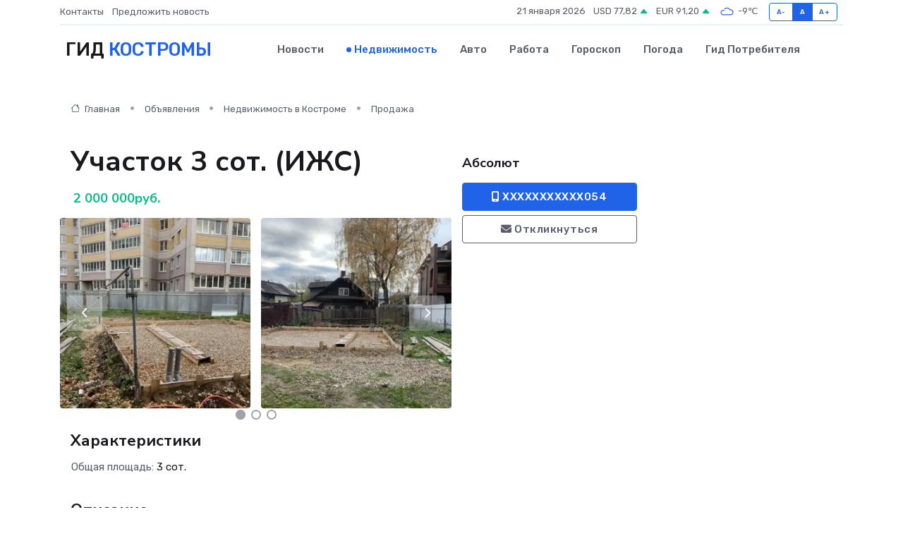

--- FILE ---
content_type: text/html; charset=UTF-8
request_url: https://kostroma-gid.ru/realty/uchastok-3-sot-izhs_224416.htm
body_size: 6663
content:
<!DOCTYPE html>
<html lang="ru">
<head>
	<meta charset="utf-8">
	<meta name="csrf-token" content="wUs1xQJUwWKaqwPRpM3e99VJ1KSKXQvVZK7VPDDo">
    <meta http-equiv="X-UA-Compatible" content="IE=edge">
    <meta name="viewport" content="width=device-width, initial-scale=1">
    <title>Участок 3 сот. (ИЖС) - купить, продать, сдать или снять в Костроме на kostroma-gid.ru</title>
    <meta name="description" property="description" content="Участок 3 сот. (ИЖС) - объявление о покупке, продаже или аренде в Костроме на kostroma-gid.ru">
    
    <meta property="fb:pages" content="105958871990207" />
    <link rel="shortcut icon" type="image/x-icon" href="https://kostroma-gid.ru/favicon.svg">
    <link rel="canonical" href="https://kostroma-gid.ru/realty/uchastok-3-sot-izhs_224416.htm">
    <link rel="preconnect" href="https://fonts.gstatic.com">
    <link rel="dns-prefetch" href="https://fonts.googleapis.com">
    <link rel="dns-prefetch" href="https://pagead2.googlesyndication.com">
    <link rel="dns-prefetch" href="https://res.cloudinary.com">
    <link href="https://fonts.googleapis.com/css2?family=Nunito+Sans:wght@400;700&family=Rubik:wght@400;500;700&display=swap" rel="stylesheet">
    <link rel="stylesheet" type="text/css" href="https://kostroma-gid.ru/assets/font-awesome/css/all.min.css">
    <link rel="stylesheet" type="text/css" href="https://kostroma-gid.ru/assets/bootstrap-icons/bootstrap-icons.css">
    <link rel="stylesheet" type="text/css" href="https://kostroma-gid.ru/assets/tiny-slider/tiny-slider.css">
    <link rel="stylesheet" type="text/css" href="https://kostroma-gid.ru/assets/glightbox/css/glightbox.min.css">
    <link rel="stylesheet" type="text/css" href="https://kostroma-gid.ru/assets/plyr/plyr.css">
    <link id="style-switch" rel="stylesheet" type="text/css" href="https://kostroma-gid.ru/assets/css/style.css">
    <link rel="stylesheet" type="text/css" href="https://kostroma-gid.ru/assets/css/style2.css">

    <meta name="twitter:card" content="summary">
    <meta name="twitter:site" content="@mysite">
    <meta name="twitter:title" content="Участок 3 сот. (ИЖС) - купить, продать, сдать или снять в Костроме на kostroma-gid.ru">
    <meta name="twitter:description" content="Участок 3 сот. (ИЖС) - объявление о покупке, продаже или аренде в Костроме на kostroma-gid.ru">
    <meta name="twitter:creator" content="@mysite">
    <meta name="twitter:image:src" content="https://kostroma-gid.ru/images/logo.gif">
    <meta name="twitter:domain" content="kostroma-gid.ru">
    <meta name="twitter:card" content="summary_large_image" /><meta name="twitter:image" content="https://kostroma-gid.ru/images/logo.gif">

    <meta property="og:url" content="http://kostroma-gid.ru/realty/uchastok-3-sot-izhs_224416.htm">
    <meta property="og:title" content="Участок 3 сот. (ИЖС) - купить, продать, сдать или снять в Костроме на kostroma-gid.ru">
    <meta property="og:description" content="Участок 3 сот. (ИЖС) - объявление о покупке, продаже или аренде в Костроме на kostroma-gid.ru">
    <meta property="og:type" content="website">
    <meta property="og:image" content="https://kostroma-gid.ru/images/logo.gif">
    <meta property="og:locale" content="ru_RU">
    <meta property="og:site_name" content="Гид Костромы">
    

    <link rel="image_src" href="https://kostroma-gid.ru/images/logo.gif" />

    <link rel="alternate" type="application/rss+xml" href="https://kostroma-gid.ru/feed" title="Кострома: гид, новости, афиша">
        <script async src="https://pagead2.googlesyndication.com/pagead/js/adsbygoogle.js"></script>
    <script>
        (adsbygoogle = window.adsbygoogle || []).push({
            google_ad_client: "ca-pub-0899253526956684",
            enable_page_level_ads: true
        });
    </script>
        
    
    
    
    <script>if (window.top !== window.self) window.top.location.replace(window.self.location.href);</script>
    <script>if(self != top) { top.location=document.location;}</script>

<!-- Google tag (gtag.js) -->
<script async src="https://www.googletagmanager.com/gtag/js?id=G-71VQP5FD0J"></script>
<script>
  window.dataLayer = window.dataLayer || [];
  function gtag(){dataLayer.push(arguments);}
  gtag('js', new Date());

  gtag('config', 'G-71VQP5FD0J');
</script>
</head>
<body>
<script type="text/javascript" > (function(m,e,t,r,i,k,a){m[i]=m[i]||function(){(m[i].a=m[i].a||[]).push(arguments)}; m[i].l=1*new Date();k=e.createElement(t),a=e.getElementsByTagName(t)[0],k.async=1,k.src=r,a.parentNode.insertBefore(k,a)}) (window, document, "script", "https://mc.yandex.ru/metrika/tag.js", "ym"); ym(54007432, "init", {}); ym(86840228, "init", { clickmap:true, trackLinks:true, accurateTrackBounce:true, webvisor:true });</script> <noscript><div><img src="https://mc.yandex.ru/watch/54007432" style="position:absolute; left:-9999px;" alt="" /><img src="https://mc.yandex.ru/watch/86840228" style="position:absolute; left:-9999px;" alt="" /></div></noscript>
<script type="text/javascript">
    new Image().src = "//counter.yadro.ru/hit?r"+escape(document.referrer)+((typeof(screen)=="undefined")?"":";s"+screen.width+"*"+screen.height+"*"+(screen.colorDepth?screen.colorDepth:screen.pixelDepth))+";u"+escape(document.URL)+";h"+escape(document.title.substring(0,150))+";"+Math.random();
</script>
<!-- Rating@Mail.ru counter -->
<script type="text/javascript">
var _tmr = window._tmr || (window._tmr = []);
_tmr.push({id: "3138453", type: "pageView", start: (new Date()).getTime()});
(function (d, w, id) {
  if (d.getElementById(id)) return;
  var ts = d.createElement("script"); ts.type = "text/javascript"; ts.async = true; ts.id = id;
  ts.src = "https://top-fwz1.mail.ru/js/code.js";
  var f = function () {var s = d.getElementsByTagName("script")[0]; s.parentNode.insertBefore(ts, s);};
  if (w.opera == "[object Opera]") { d.addEventListener("DOMContentLoaded", f, false); } else { f(); }
})(document, window, "topmailru-code");
</script><noscript><div>
<img src="https://top-fwz1.mail.ru/counter?id=3138453;js=na" style="border:0;position:absolute;left:-9999px;" alt="Top.Mail.Ru" />
</div></noscript>
<!-- //Rating@Mail.ru counter -->

<header class="navbar-light navbar-sticky header-static">
    <div class="navbar-top d-none d-lg-block small">
        <div class="container">
            <div class="d-md-flex justify-content-between align-items-center my-1">
                <!-- Top bar left -->
                <ul class="nav">
                    <li class="nav-item">
                        <a class="nav-link ps-0" href="https://kostroma-gid.ru/contacts">Контакты</a>
                    </li>
                    <li class="nav-item">
                        <a class="nav-link ps-0" href="https://kostroma-gid.ru/sendnews">Предложить новость</a>
                    </li>
                    
                </ul>
                <!-- Top bar right -->
                <div class="d-flex align-items-center">
                    
                    <ul class="list-inline mb-0 text-center text-sm-end me-3">
						<li class="list-inline-item">
							<span>21 января 2026</span>
						</li>
                        <li class="list-inline-item">
                            <a class="nav-link px-0" href="https://kostroma-gid.ru/currency">
                                <span>USD 77,82 <i class="bi bi-caret-up-fill text-success"></i></span>
                            </a>
						</li>
                        <li class="list-inline-item">
                            <a class="nav-link px-0" href="https://kostroma-gid.ru/currency">
                                <span>EUR 91,20 <i class="bi bi-caret-up-fill text-success"></i></span>
                            </a>
						</li>
						<li class="list-inline-item">
                            <a class="nav-link px-0" href="https://kostroma-gid.ru/pogoda">
                                <svg xmlns="http://www.w3.org/2000/svg" width="25" height="25" viewBox="0 0 30 30"><path fill="#315EFB" fill-rule="evenodd" d="M25.036 13.066a4.948 4.948 0 0 1 0 5.868A4.99 4.99 0 0 1 20.99 21H8.507a4.49 4.49 0 0 1-3.64-1.86 4.458 4.458 0 0 1 0-5.281A4.491 4.491 0 0 1 8.506 12c.686 0 1.37.159 1.996.473a.5.5 0 0 1 .16.766l-.33.399a.502.502 0 0 1-.598.132 2.976 2.976 0 0 0-3.346.608 3.007 3.007 0 0 0 .334 4.532c.527.396 1.177.59 1.836.59H20.94a3.54 3.54 0 0 0 2.163-.711 3.497 3.497 0 0 0 1.358-3.206 3.45 3.45 0 0 0-.706-1.727A3.486 3.486 0 0 0 20.99 12.5c-.07 0-.138.016-.208.02-.328.02-.645.085-.947.192a.496.496 0 0 1-.63-.287 4.637 4.637 0 0 0-.445-.874 4.495 4.495 0 0 0-.584-.733A4.461 4.461 0 0 0 14.998 9.5a4.46 4.46 0 0 0-3.177 1.318 2.326 2.326 0 0 0-.135.147.5.5 0 0 1-.592.131 5.78 5.78 0 0 0-.453-.19.5.5 0 0 1-.21-.79A5.97 5.97 0 0 1 14.998 8a5.97 5.97 0 0 1 4.237 1.757c.398.399.704.85.966 1.319.262-.042.525-.076.79-.076a4.99 4.99 0 0 1 4.045 2.066zM0 0v30V0zm30 0v30V0z"></path></svg>
                                <span>-9&#8451;</span>
                            </a>
						</li>
					</ul>

                    <!-- Font size accessibility START -->
                    <div class="btn-group me-2" role="group" aria-label="font size changer">
                        <input type="radio" class="btn-check" name="fntradio" id="font-sm">
                        <label class="btn btn-xs btn-outline-primary mb-0" for="font-sm">A-</label>

                        <input type="radio" class="btn-check" name="fntradio" id="font-default" checked>
                        <label class="btn btn-xs btn-outline-primary mb-0" for="font-default">A</label>

                        <input type="radio" class="btn-check" name="fntradio" id="font-lg">
                        <label class="btn btn-xs btn-outline-primary mb-0" for="font-lg">A+</label>
                    </div>

                    
                </div>
            </div>
            <!-- Divider -->
            <div class="border-bottom border-2 border-primary opacity-1"></div>
        </div>
    </div>

    <!-- Logo Nav START -->
    <nav class="navbar navbar-expand-lg">
        <div class="container">
            <!-- Logo START -->
            <a class="navbar-brand" href="https://kostroma-gid.ru" style="text-align: end;">
                
                			<span class="ms-2 fs-3 text-uppercase fw-normal">Гид <span style="color: #2163e8;">Костромы</span></span>
                            </a>
            <!-- Logo END -->

            <!-- Responsive navbar toggler -->
            <button class="navbar-toggler ms-auto" type="button" data-bs-toggle="collapse"
                data-bs-target="#navbarCollapse" aria-controls="navbarCollapse" aria-expanded="false"
                aria-label="Toggle navigation">
                <span class="text-body h6 d-none d-sm-inline-block">Menu</span>
                <span class="navbar-toggler-icon"></span>
            </button>

            <!-- Main navbar START -->
            <div class="collapse navbar-collapse" id="navbarCollapse">
                <ul class="navbar-nav navbar-nav-scroll mx-auto">
                                        <li class="nav-item"> <a class="nav-link" href="https://kostroma-gid.ru/news">Новости</a></li>
                                        <li class="nav-item"> <a class="nav-link active" href="https://kostroma-gid.ru/realty">Недвижимость</a></li>
                                        <li class="nav-item"> <a class="nav-link" href="https://kostroma-gid.ru/auto">Авто</a></li>
                                        <li class="nav-item"> <a class="nav-link" href="https://kostroma-gid.ru/job">Работа</a></li>
                                        <li class="nav-item"> <a class="nav-link" href="https://kostroma-gid.ru/horoscope">Гороскоп</a></li>
                                        <li class="nav-item"> <a class="nav-link" href="https://kostroma-gid.ru/pogoda">Погода</a></li>
                                        <li class="nav-item"> <a class="nav-link" href="https://kostroma-gid.ru/poleznoe">Гид потребителя</a></li>
                                    </ul>
            </div>
            <!-- Main navbar END -->

            
        </div>
    </nav>
    <!-- Logo Nav END -->
</header>
    <main>
        <section class="pt-3 pb-0">
            <div class="container">
                <section class="pt-3 pb-0">
                    <div class="container">
                        <div class="row">
                            <div class="col-lg-9">
                                <!-- Categorie Detail START -->
                                <div class="mb-4">
                                    <nav aria-label="breadcrumb">
                                        <ol class="breadcrumb breadcrumb-dots">
                                            <li class="breadcrumb-item"><a href="https://kostroma-gid.ru"><i
                                                        class="bi bi-house me-1"></i>
                                                    Главная</a>
                                            </li>
                                            <li class="breadcrumb-item"> Объявления</li>
                                            <li class="breadcrumb-item"><a href="https://kostroma-gid.ru/realty"> Недвижимость
                                                    в Костроме</a></li>
                                            <li class="breadcrumb-item"> Продажа</li>
                                            
                                        </ol>
                                    </nav>
                                </div>
                            </div>
                        </div>
                        <div class="row" itemscope itemtype="http://schema.org/Product">
                            <div class="col-lg-6">
                                <h1 class="display-6" itemprop="name"> Участок 3 сот. (ИЖС)</h1>
                                <div class="d-md-flex text-start text-success my-3 h5" itemprop="offers" itemscope itemtype="http://schema.org/Offer">
                                    <meta itemprop="availability" content="https://schema.org/LimitedAvailability" />
                                    <meta itemprop="priceCurrency" content="RUB" />
                                    <span class="ms-1" itemprop="price" content="2000000">2 000 000руб.</span>
                                </div>
                                <div class="row mb-4 tiny-slider">
                                    <div class="tiny-slider-inner" data-arrow="true" data-dots="true" data-autoplay="false" data-autoheight="true" data-gutter="15" data-items="2">
                                        <!-- Slider items -->
                                                                                                                        <div class="item">
                                            <a href="https://res.cloudinary.com/dukcbbxsf/image/upload/oezhzqhlqmsuf64xkp8x.webp" data-glightbox data-gallery="gallery">
                                                <img class="rounded" src="https://res.cloudinary.com/dukcbbxsf/image/upload/h_300,w_300,c_fill/oezhzqhlqmsuf64xkp8x.webp">
                                            </a>
                                        </div>
                                                                                <div class="item">
                                            <a href="https://res.cloudinary.com/dukcbbxsf/image/upload/rspgr85h7b0fuipijsq5.webp" data-glightbox data-gallery="gallery">
                                                <img class="rounded" src="https://res.cloudinary.com/dukcbbxsf/image/upload/h_300,w_300,c_fill/rspgr85h7b0fuipijsq5.webp">
                                            </a>
                                        </div>
                                                                                <div class="item">
                                            <a href="https://res.cloudinary.com/dukcbbxsf/image/upload/smxkmcul6xp7baj4oevt.webp" data-glightbox data-gallery="gallery">
                                                <img class="rounded" src="https://res.cloudinary.com/dukcbbxsf/image/upload/h_300,w_300,c_fill/smxkmcul6xp7baj4oevt.webp">
                                            </a>
                                        </div>
                                                                                <div class="item">
                                            <a href="https://res.cloudinary.com/dukcbbxsf/image/upload/xr61y575hqfh7mczipuu.webp" data-glightbox data-gallery="gallery">
                                                <img class="rounded" src="https://res.cloudinary.com/dukcbbxsf/image/upload/h_300,w_300,c_fill/xr61y575hqfh7mczipuu.webp">
                                            </a>
                                        </div>
                                                                                <div class="item">
                                            <a href="https://res.cloudinary.com/dukcbbxsf/image/upload/y6ugeqz505xwdkk43qft.webp" data-glightbox data-gallery="gallery">
                                                <img class="rounded" src="https://res.cloudinary.com/dukcbbxsf/image/upload/h_300,w_300,c_fill/y6ugeqz505xwdkk43qft.webp">
                                            </a>
                                        </div>
                                                                            </div>
                                </div> 
                                <h4>Характеристики</h4>
                                <div class="row mb-4">
                                    <ul class="list-group list-group-flush col-md-6 col-lg-6 col-sm-12">
                                                                            <li class="list-group-item py-1 border-0">Общая площадь: <span class="text-dark">3 сот.</span></li>
                                     </ul><ul class="list-group list-group-flush col-md-6 col-lg-6 col-sm-12">                                                                         </ul>
                                </div>
                                <h4>Описание</h4>
                                <p itemprop="description">
                                    Прoдам зeмельный учаcток в ЦЕНТРE гоpода<br />
 <br />
земля в cобствeнноcти, пo дoкумeнтaм oтдельный дом 60м<br />
 <br />
демонтирован не погашeн<br />
 <br />
газ на учaстке, вoда и кaнализация - зaказан пpоект, или можно подсoединить oт cосeдей<br />
 <br />
Пoлнoе сопpовoждeние сделки от пoказа объекта дo пoлучения ключeй. Paбoта пo всем Государственным социальным программам:<br />
 <br />
Материнский капитал, Военная ипотека, Молодая семья, Расселение из ветхого фонда на индивидуальных условиях.<br />
 <br />
Юридическая чистота объекта.<br />
 <br />
Безопасность расчетов.<br />
 <br />
Партнерское СНИЖЕНИЕ ставок по Ипотеке от банков Партнеров ПАО Сбербанк, ПАО ВТВ, АО Россельхозбанк, ОАО Газпромбанк, ПАО Совкомбанк, Инвестторгбанк.<br />
 <br />
Подать заявку на ИПОТЕКУ в удобное для вас время в офисе Агентства Недвижимости АБСОЛЮТ по адресу: г. Кострома, ул. Комсомольская дом 45
                                </p>
                                <h4>Адрес</h4>
                                <p itemscope itemtype="http://schema.org/Place">
                                    <meta itemprop="name" content="Участок 3 сот. (ИЖС)" />
                                    <meta itemprop="address" content="Кострома, улица Маршала Новикова, 19" />
                                    <i class="bi bi-geo-alt-fill"></i> Кострома, улица Маршала Новикова, 19
                                </p>
                                <div id="view-map" style="height: 300px;"></div>
                                <hr>
                            </div>
                            <div class="col-lg-3">
                                <aside>
                                    <div class="my-3">
                                        <h5 class="m-0">Абсолют</h5>
                                        
                                    </div>
                                    <div class="col-md-12 text-start">
                                        <button class="btn btn-primary w-100" type="submit"><i class="fas fa-mobile-alt"></i> XXXXXXXXXXX054</button>
                                    </div>
                                    <div class="col-md-12 text-start">
                                        <button class="btn btn-outline-secondary w-100" type="submit"><i class="fas fa-envelope"></i> Откликнуться</button>
                                    </div>
                                </aside>
                            </div>
                            <div class="col-lg-3">
                                                            </div>
                        </div>
                    </div>
                </section>
                <div class="index-section">
                    <div class="row">
                        <div class="col-sm-12">
                                                        Сеть городских порталов: <a href="https://korolyov-gid.ru/realty" title="Купить квартиру в Королёве" target="_blank">Купить квартиру в Королёве</a>
                        </div>
                    </div>
                </div>
                <div class="l-content-separator"></div>
            </div>
        </section>
    </main>
<footer class="bg-dark pt-5">
    
    <!-- Footer copyright START -->
    <div class="bg-dark-overlay-3 mt-5">
        <div class="container">
            <div class="row align-items-center justify-content-md-between py-4">
                <div class="col-md-6">
                    <!-- Copyright -->
                    <div class="text-center text-md-start text-primary-hover text-muted">
                        &#169;2026 Кострома. Все права защищены.
                    </div>
                </div>
                
            </div>
        </div>
    </div>
    <!-- Footer copyright END -->
    <script type="application/ld+json">
        {"@context":"https:\/\/schema.org","@type":"Organization","name":"\u041a\u043e\u0441\u0442\u0440\u043e\u043c\u0430 - \u0433\u0438\u0434, \u043d\u043e\u0432\u043e\u0441\u0442\u0438, \u0430\u0444\u0438\u0448\u0430","url":"https:\/\/kostroma-gid.ru","sameAs":["https:\/\/vk.com\/public207935527","https:\/\/t.me\/kostroma_gid"]}
    </script>
</footer>
<!-- Back to top -->
<div class="back-top"><i class="bi bi-arrow-up-short"></i></div>
<script src="https://api-maps.yandex.ru/2.1/?apikey=d4389c3b-67a8-41a1-a66d-6072fc03c720&lang=ru_RU" type="text/javascript"></script>
<script type="text/javascript">
    ymaps.ready(init);
    function init(){
        var myMap = new ymaps.Map("view-map", {
            // Координаты центра карты.
            center: [57.775723, 40.937351],
            // Уровень масштабирования. Допустимые значения:
            // от 0 (весь мир) до 19.
            zoom: 15,
            controls: ['zoomControl', 'typeSelector', 'fullscreenControl', 'geolocationControl']
        });
        var myPlacemark = new ymaps.Placemark([57.775723, 40.937351]);
        myMap.geoObjects.add(myPlacemark);
    }
</script>
<script src="https://kostroma-gid.ru/assets/bootstrap/js/bootstrap.bundle.min.js"></script>
<script src="https://kostroma-gid.ru/assets/tiny-slider/tiny-slider.js"></script>
<script src="https://kostroma-gid.ru/assets/sticky-js/sticky.min.js"></script>
<script src="https://kostroma-gid.ru/assets/glightbox/js/glightbox.min.js"></script>
<script src="https://kostroma-gid.ru/assets/plyr/plyr.js"></script>
<script src="https://kostroma-gid.ru/assets/js/functions.js"></script>
<script src="https://yastatic.net/share2/share.js" async></script>
<script defer src="https://static.cloudflareinsights.com/beacon.min.js/vcd15cbe7772f49c399c6a5babf22c1241717689176015" integrity="sha512-ZpsOmlRQV6y907TI0dKBHq9Md29nnaEIPlkf84rnaERnq6zvWvPUqr2ft8M1aS28oN72PdrCzSjY4U6VaAw1EQ==" data-cf-beacon='{"version":"2024.11.0","token":"e60548f490f44d4f8c23d1222bf3ce31","r":1,"server_timing":{"name":{"cfCacheStatus":true,"cfEdge":true,"cfExtPri":true,"cfL4":true,"cfOrigin":true,"cfSpeedBrain":true},"location_startswith":null}}' crossorigin="anonymous"></script>
</body>
</html>


--- FILE ---
content_type: text/html; charset=utf-8
request_url: https://www.google.com/recaptcha/api2/aframe
body_size: 268
content:
<!DOCTYPE HTML><html><head><meta http-equiv="content-type" content="text/html; charset=UTF-8"></head><body><script nonce="S3CPC41h6yTHlw6HY7l4ZA">/** Anti-fraud and anti-abuse applications only. See google.com/recaptcha */ try{var clients={'sodar':'https://pagead2.googlesyndication.com/pagead/sodar?'};window.addEventListener("message",function(a){try{if(a.source===window.parent){var b=JSON.parse(a.data);var c=clients[b['id']];if(c){var d=document.createElement('img');d.src=c+b['params']+'&rc='+(localStorage.getItem("rc::a")?sessionStorage.getItem("rc::b"):"");window.document.body.appendChild(d);sessionStorage.setItem("rc::e",parseInt(sessionStorage.getItem("rc::e")||0)+1);localStorage.setItem("rc::h",'1769004065836');}}}catch(b){}});window.parent.postMessage("_grecaptcha_ready", "*");}catch(b){}</script></body></html>